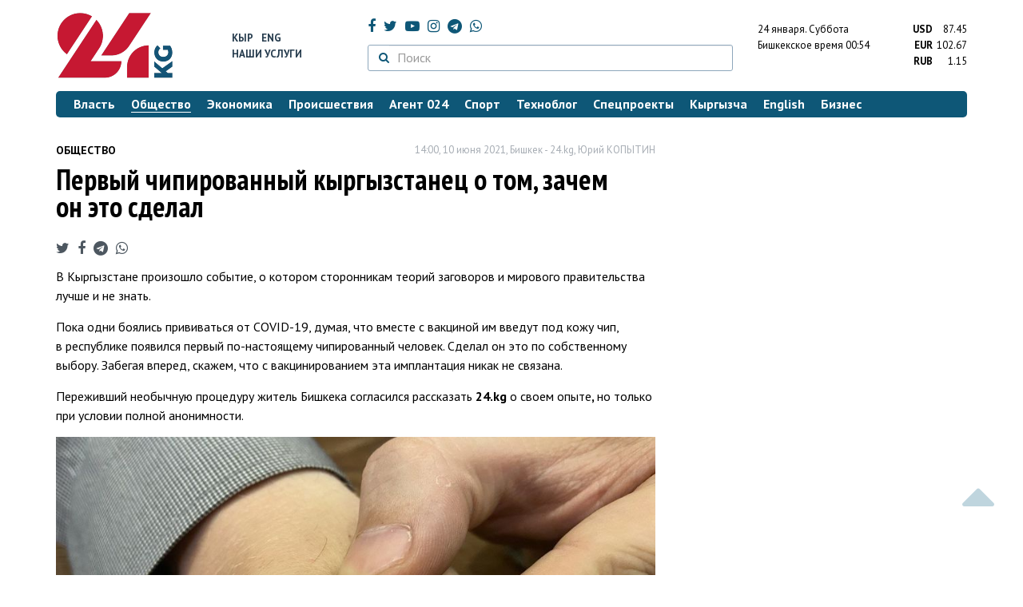

--- FILE ---
content_type: text/html; charset=UTF-8
request_url: https://24.kg/obschestvo/197015_pervyiy_chipirovannyiy_kyirgyizstanets_otom_zachem_oneto_sdelal/
body_size: 18386
content:
<!DOCTYPE html> <html lang="ru-RU"> <head> <meta charset="UTF-8"> <meta name="csrf-param" content="_csrf">
<meta name="csrf-token" content="bpRyaLH-0EhlqeKLi0Al1BUQPxMUjW6-QsxU60LxcO5f3CYuwI3iGiTbu-jhGlecdElNRUfJIf86rjKbKKI7vQ=="> <script async src="https://www.googletagmanager.com/gtag/js?id=G-K616MXZCLM"></script> <script> window.dataLayer = window.dataLayer || []; function gtag(){dataLayer.push(arguments);} gtag('js', new Date()); gtag('config', 'G-K616MXZCLM'); </script> <title>Первый чипированный кыргызстанец о том, зачем он это сделал - | 24.KG</title> <meta http-equiv="X-UA-Compatible" content="IE=edge"> <meta name="viewport" content="width=device-width, initial-scale=1.0, minimum-scale=1.0, user-scalable=no"/> <meta name="format-detection" content="telephone=no"> <meta name="description" content="В Кыргызстане произошло событие, о котором сторонникам теорий заговоров и мирового правительства лучше и не знать.">
<meta name="title" content="Первый чипированный кыргызстанец о том, зачем он это сделал
">
<meta name="author" content="Юрий КОПЫТИН">
<meta property="og:description" content="В Кыргызстане произошло событие, о котором сторонникам теорий заговоров и мирового правительства лучше и не знать.">
<meta property="og:title" content="Первый чипированный кыргызстанец о том, зачем он это сделал - | 24.KG">
<meta property="og:image" content="https://24.kg/files/media/214/214910.jpg">
<meta name="image_src" content="https://24.kg/files/media/214/214910.jpg">
<meta name="twitter:image:src" content="https://24.kg/files/media/214/214910.jpg">
<meta property="og:url" content="https://24.kg/obschestvo/197015_pervyiy_chipirovannyiy_kyirgyizstanets_otom_zachem_oneto_sdelal/">
<meta property="og:type" content="article">
<meta property="og:site_name" content="24.kg">
<meta property="article:publisher" content="https://www.facebook.com/www.24.kg">
<meta property="article:published_time" content="2021-06-10T14:00:00+06:00">
<meta property="article:modified_time" content="2021-06-10T14:05:14+06:00">
<meta property="article:section" content="Общество">
<meta name="twitter:description" content="В Кыргызстане произошло событие, о котором сторонникам теорий заговоров и мирового правительства лучше и не знать.">
<meta name="twitter:card" content="summary_large_image">
<meta name="twitter:site" content="@_24_kg">
<meta name="twitter:site:id" content="249014600">
<meta name="twitter:title" content="Первый чипированный кыргызстанец о том, зачем он это сделал
">
<meta name="googlebot" content="index">
<meta id="mref" name="referrer" content="origin">
<meta name="keywords" content="новости, новости Кыргызстана, новости Киргизии, Кыргызстан, Бишкек, новости Бишкека, Киргизия, важное, новости сегодня">
<meta name="yandex-verification" content="7ce61452432d0247">
<meta name="yandex-verification" content="ac9b98a71e767119">
<meta name="google-site-verification" content="EZHHOrSGaC9q4eF38uFeqq1kTts6aYeNxX_NCqwI2xE">
<meta property="fb:app_id" content="942470665830749">
<meta property="og:locale" content="ru_ru">
<link href="https://24.kg/obschestvo/197015_pervyiy_chipirovannyiy_kyirgyizstanets_otom_zachem_oneto_sdelal/amp/" rel="amphtml">
<link href="/assets/7a772a43/images/ico/apple-touch-icon.png" rel="apple-touch-icon" sizes="72x72">
<link type="image/png" href="/assets/7a772a43/images/ico/favicon-32x32.png" rel="icon" sizes="32x32">
<link type="image/png" href="/assets/7a772a43/images/ico/favicon-16x16.png" rel="icon" sizes="16x16">
<link href="/assets/7a772a43/images/ico/manifest.json" rel="manifest">
<link href="/assets/7a772a43/images/ico/safari-pinned-tab.svg" rel="mask-icon" color="#5bbad5">
<link href="/assets/7a772a43/images/ico/favicon.ico" rel="shortcut icon">
<link rel="msapplication-config" content="/assets/7a772a43/images/ico/browserconfig.xml">
<link rel="theme-color" content="#ffffff">
<link type="application/rss+xml" href="/oshskie_sobytija/rss/" title="Ошские события" rel="alternate">
<link type="application/rss+xml" href="/vybory/rss/" title="Выборы" rel="alternate">
<link type="application/rss+xml" href="/politika/rss/" title="Политика" rel="alternate">
<link type="application/rss+xml" href="/parlament/rss/" title="Парламент" rel="alternate">
<link type="application/rss+xml" href="/ekonomika/rss/" title="Экономика" rel="alternate">
<link type="application/rss+xml" href="/obschestvo/rss/" title="Общество" rel="alternate">
<link type="application/rss+xml" href="/ljudi_i_sudby/rss/" title="Люди и судьбы" rel="alternate">
<link type="application/rss+xml" href="/bishkek_24/rss/" title="Бишкек-24" rel="alternate">
<link type="application/rss+xml" href="/velikaja_pobeda/rss/" title="Великая Победа" rel="alternate">
<link type="application/rss+xml" href="/reportazhi/rss/" title="Репортажи" rel="alternate">
<link type="application/rss+xml" href="/kriminal/rss/" title="Криминал" rel="alternate">
<link type="application/rss+xml" href="/proisshestvija/rss/" title="Происшествия" rel="alternate">
<link type="application/rss+xml" href="/biznes_info/rss/" title="Бизнес" rel="alternate">
<link type="application/rss+xml" href="/sport/rss/" title="Спорт" rel="alternate">
<link type="application/rss+xml" href="/kadry/rss/" title="Кадры" rel="alternate">
<link type="application/rss+xml" href="/kultura/rss/" title="Культура" rel="alternate">
<link type="application/rss+xml" href="/pro_kino/rss/" title="Про кино" rel="alternate">
<link type="application/rss+xml" href="/tsentralnaja_azija/rss/" title="Центральная Азия" rel="alternate">
<link type="application/rss+xml" href="/sng/rss/" title="СНГ" rel="alternate">
<link type="application/rss+xml" href="/zdorove/rss/" title="Здоровье" rel="alternate">
<link type="application/rss+xml" href="/v_mire/rss/" title="В мире" rel="alternate">
<link type="application/rss+xml" href="/tehnoblog/rss/" title="Техноблог" rel="alternate">
<link type="application/rss+xml" href="/finansy/rss/" title="Финансы" rel="alternate">
<link type="application/rss+xml" href="/eaes/rss/" title="ЕАЭС" rel="alternate">
<link type="application/rss+xml" href="/vlast/rss/" title="Власть" rel="alternate">
<link type="application/rss+xml" href="/agent_024/rss/" title="Агент 024" rel="alternate">
<link type="application/rss+xml" href="/spetsproekty/rss/" title="Спецпроекты" rel="alternate">
<link href="https://fonts.googleapis.com/css?family=PT+Sans+Narrow:400,700|PT+Sans:400,400i,700,700i|PT+Serif:400,400i,700,700i&amp;amp;subset=cyrillic" rel="stylesheet">
<link href="/assets/368fcb76aa6d9a493e9d85942ee97cf2.css?v=1663139712" rel="stylesheet"> <script>window.yaContextCb = window.yaContextCb || []</script> <script src="https://yandex.ru/ads/system/context.js" async></script> </head> <body > <div class="topBanner hidden-print"> <div class="container"> <div id="d8_w8" data-ox-phs='{"36":{"min":1200},"51":{"min":992,"max":1199},"52":{"min":768,"max":991},"53":{"max":767}}'></div> </div> </div> <div class="bottomBanner hidden-print"> <div class="container"> <a href="#" class="close-banner"><i class="fa fa-times-circle-o"></i></a> <div id="d8_w9" data-ox-phs='{"133":{"min":1200},"134":{"min":992,"max":1199},"135":{"min":768,"max":991},"136":{"max":767}}'></div> </div> </div> <div class="side-banners hidden-print"> <div class="side-banners-item side-banners-left"> <div id="d8_w10" data-ox-phs='{"129":{"min":1200},"130":{"min":992,"max":1199},"131":{"min":768,"max":991}}'></div> </div> <div class="side-banners-item side-banners-right"> <div id="d8_w11" data-ox-phs='{"132":{"min":1200},"130":{"min":992,"max":1199},"131":{"min":768,"max":991}}'></div> </div> </div> <div class="container"> <header class="row hidden-print"> <div class="col-lg-2 col-md-2 col-sm-2 col-xs-5 logo"> <a href="/"> <img class="visible-lg visible-xs" src="/assets/7a772a43/images/logo.png" alt="www.24.kg - КЫРГЫЗСТАН"><img class="visible-md" src="/assets/7a772a43/images/logo-md.png" alt="www.24.kg - КЫРГЫЗСТАН"><img class="visible-sm" src="/assets/7a772a43/images/logo-sm.png" alt="www.24.kg - КЫРГЫЗСТАН"> </a> </div> <div class="col-lg-2 col-md-2 col-sm-2 lang hidden-xs"> <div> <a href="/kyrgyzcha/">Кыр</a> <a href="/english/">Eng</a> </div> <div><a href="/about/services.html">Наши услуги</a></div> </div> <div class="col-lg-5 col-md-4 col-sm-4 hidden-xs socCont"> <div class="social"> <a target="_blank" href="https://www.facebook.com/www.24.kg/" rel="nofollow"><i class="fa fa-facebook" aria-hidden="true"></i></a> <a target="_blank" href="https://twitter.com/_24_kg" rel="nofollow"><i class="fa fa-twitter" aria-hidden="true"></i></a> <a target="_blank" href="https://www.youtube.com/channel/UCkKzgNm1_pyPPHKigI75MoQ" rel="nofollow"><i class="fa fa-youtube-play" aria-hidden="true"></i></a> <a target="_blank" href="https://www.instagram.com/24_kg/"><i class="fa fa-instagram" aria-hidden="true"></i></a> <a target="_blank" href="https://t.me/news24kg/"><i class="fa fa-telegram" aria-hidden="true"></i></a> <a target="_blank" href="https://wa.me/996555312024"><i class="fa fa-whatsapp" aria-hidden="true"></i></a> </div> <div class="search"> <form id="w12" action="/poisk_po_sajtu/" method="get"> <div class="input-group"> <span class="input-group-btn"> <button class="btn btn-default" type="submit"> <i class="fa fa-search" aria-hidden="true"></i> </button> </span>
<input type="text" id="searchform-text" class="form-control" name="SearchForm[text]" placeholder="Поиск"> </div> </form></div> </div> <div class="col-lg-3 col-md-4 col-sm-4 col-xs-7"> <div class="lang hidden-lg hidden-md hidden-sm"> <div> <a href="/kyrgyzcha/">Кыр</a> <a href="/english/">Eng</a> </div> <div><a href="/about/services.html">Наши услуги</a></div> </div> <div class="row"> <div class="col-xs-7 col-sm-7 col-md-8 pdr-0"> <div class="weather"> <span class="hidden-xs"> 24 января. <span style="text-transform: capitalize;"> суббота </span> </span> <span class="hidden-sm hidden-md hidden-lg"> 24 янв. <span style="text-transform: capitalize;"> сб. </span> </span><br/> <span class="hidden-sm hidden-xs">Бишкекское время</span> <span class="hidden-md hidden-lg">Время</span> 00:54
<!-- --> </div> </div> <div class="col-xs-5 col-sm-5 col-md-4 pdl-0 text-right"> <div class="currency " id="currencies"> <div data="87.45"> <b>USD</b><span> 87.45 </span> </div> <div data="102.67"> <b>EUR</b><span> 102.67 </span> </div> <div data="1.15"> <b>RUB</b><span> 1.15 </span> </div> </div>
<div id="currencies_popover" style="display: none"> <table class="table-striped table-hover"> <tr> <td> <b>USD</b> </td> <td> <div> <span>87.45</span> </div> </td> </tr> <tr> <td> <b>EUR</b> </td> <td> <div> <span>102.67</span> </div> </td> </tr> <tr> <td> <b>RUB</b> </td> <td> <div> <span>1.15</span> </div> </td> </tr> <tr> <td> <b>KZT</b> </td> <td> <div> <span>0.17</span> </div> </td> </tr> <tr> <td> <b>UZS</b> </td> <td> <div> <span>0.01</span> </div> </td> </tr> </table>
</div> </div> </div> </div> </header> <nav class="navbar hidden-print" id="menu"> <div class="navbar-header"> <button type="button" class="navbar-toggle menuMenuButton"> <i class="fa fa-align-justify" aria-hidden="true"></i> Рубрикатор </button>
<button class="navbar-toggle pull-right searchButton"><i class="fa fa-search" aria-hidden="true"></i></button>
<div id="searchForm"> <div class="title"><i class="fa fa-search" aria-hidden="true"></i> Поиск по сайту <span class="close closeSearchForm"><i class="fa fa-times" aria-hidden="true"></i></span> </div> <form id="w13" action="/poisk_po_sajtu/" method="get">
<input type="text" id="searchform-text" class="form-control" name="SearchForm[text]" placeholder="Поиск"> <button type="submit" class="btn btn-default">Найти</button> </form></div> </div> <div id="mainMenu"> <div class="title hidden-sm hidden-md hidden-lg"><i class="fa fa-bars" aria-hidden="true"></i> Рубрикатор <span class="close closeMainMenu"><i class="fa fa-times" aria-hidden="true"></i></span> </div> <ul class="nav navbar-nav"><li><a href="/vlast/"><span>Власть</span></a></li>
<li class="active"><a href="/obschestvo/"><span>Общество</span></a></li>
<li><a href="/ekonomika/"><span>Экономика</span></a></li>
<li><a href="/proisshestvija/"><span>Происшествия</span></a></li>
<li><a href="/agent_024/"><span>Агент 024</span></a></li>
<li><a href="/sport/"><span>Спорт</span></a></li>
<li><a href="/tehnoblog/"><span>Техноблог</span></a></li>
<li><a href="/spetsproekty/"><span>Спецпроекты</span></a></li>
<li><a href="/kyrgyzcha/"><span>Кыргызча</span></a></li>
<li><a href="/english/"><span>English</span></a></li>
<li><a href="/biznes_info/"><span>Бизнес</span></a></li></ul> </div><!-- /.navbar-collapse --> </nav> <div class="row"> <div class="col-xs-12"> <div id="d8_w14" class="mgb20 hidden-print" data-ox-phs='{"37":{"min":1200},"54":{"min":992,"max":1199},"55":{"min":768,"max":991},"56":{"max":767}}'></div> <div id="d8_w15" class="mgb20 hidden-print" data-ox-phs='{"112":{"min":1200},"113":{"min":992,"max":1199},"114":{"min":768,"max":991},"115":{"max":767}}'></div> </div> </div> <div class="row" id="content-wrapper"> <div class="col-sm-8 col-xs-12"> <script type="application/ld+json"> {"@context":"https:\/\/schema.org","@type":"BreadcrumbList","itemListElement":[{"@type":"ListItem","position":1,"name":"\u041e\u0431\u0449\u0435\u0441\u0442\u0432\u043e","item":"https:\/\/24.kg\/obschestvo\/"},{"@type":"ListItem","position":2,"name":"\u041f\u0435\u0440\u0432\u044b\u0439 \u0447\u0438\u043f\u0438\u0440\u043e\u0432\u0430\u043d\u043d\u044b\u0439 \u043a\u044b\u0440\u0433\u044b\u0437\u0441\u0442\u0430\u043d\u0435\u0446 \u043e&nbsp;\u0442\u043e\u043c, \u0437\u0430\u0447\u0435\u043c \u043e\u043d&nbsp;\u044d\u0442\u043e \u0441\u0434\u0435\u043b\u0430\u043b\n","item":"https:\/\/24.kg\/obschestvo\/197015_pervyiy_chipirovannyiy_kyirgyizstanets_otom_zachem_oneto_sdelal\/"}]} </script> <div itemscope itemtype="http://schema.org/NewsArticle" itemid="https://24.kg/obschestvo/197015_pervyiy_chipirovannyiy_kyirgyizstanets_otom_zachem_oneto_sdelal/"> <meta itemprop="dateModified" content="2021-06-10\"/> <meta itemprop="headline" content="Первый чипированный кыргызстанец о&nbsp;том, зачем он&nbsp;это сделал
"/> <div class="row"> <div itemprop="articleSection" class="col-xs-4 newsCat"> <a href="/obschestvo/"> Общество </a> </div> <div class="col-xs-8 text-right newsDate hidden-xs"><span itemprop='datePublished' content='2021-06-10\'>14:00, 10 июня 2021</span>, Бишкек - <span itemprop='publisher' itemscope itemtype='http://schema.org/Organization'><span itemprop='name'>24.kg</span><meta itemprop='address' content='720001, Республика Кыргызстан, г. Бишкек, ул.Манасчы Сагымбая, 77'><meta itemprop='telephone' content='+996 (312) 66-01-88'><span itemprop='logo' itemscope itemtype='http://schema.org/ImageObject'><link itemprop='contentUrl' href='https://24.kg/assets/7a772a43/images/logo.png'><link itemprop='url' href='https://24.kg/assets/7a772a43/images/logo.png'></span></span>, <span itemprop='author' itemscope itemtype='http://schema.org/Person'><span itemprop='name' class='text-nowrap'>Юрий КОПЫТИН</span></span></div> </div> <h1 itemprop="name" class="newsTitle">Первый чипированный кыргызстанец о&nbsp;том, зачем он&nbsp;это сделал
</h1> <div class="row"> <div class="col-xs-12 newsDate hidden-sm hidden-md hidden-lg"><span itemprop='datePublished' content='2021-06-10\'>14:00, 10 июня 2021</span>, Бишкек - <span itemprop='publisher' itemscope itemtype='http://schema.org/Organization'><span itemprop='name'>24.kg</span><meta itemprop='address' content='720001, Республика Кыргызстан, г. Бишкек, ул.Манасчы Сагымбая, 77'><meta itemprop='telephone' content='+996 (312) 66-01-88'><span itemprop='logo' itemscope itemtype='http://schema.org/ImageObject'><link itemprop='contentUrl' href='https://24.kg/assets/7a772a43/images/logo.png'><link itemprop='url' href='https://24.kg/assets/7a772a43/images/logo.png'></span></span>, <span itemprop='author' itemscope itemtype='http://schema.org/Person'><span itemprop='name' class='text-nowrap'>Юрий КОПЫТИН</span></span></div> </div> <span itemprop='image' itemscope itemtype='http://schema.org/ImageObject'>
<meta itemprop='width' content='750'/>
<meta itemprop='height' content='565'/>
<link itemprop='contentUrl' href='https://24.kg/files/media/151/151816.png'/>
<link itemprop='url' href='https://24.kg/files/media/151/151816.png'/>
</span>
<noindex> <div class="row hidden-print"> <div class="col-xs-12 social social-links"> <a rel="nofollow" target="_blank" href="https://twitter.com/intent/tweet?text=Первый чипированный кыргызстанец о том, зачем он это сделал
&url=https://24.kg/obschestvo/197015/"><i class="fa fa-twitter" aria-hidden="true"></i></a> <a rel="nofollow" target="_blank" href="https://www.facebook.com/dialog/feed?app_id=942470665830749&redirect_uri=https://24.kg/obschestvo/197015/&link=https://24.kg/obschestvo/197015/"><i class="fa fa-facebook" aria-hidden="true"></i></a> <a rel="nofollow" target="_blank" href="https://telegram.me/share/url?url=https://24.kg/obschestvo/197015/&text=Первый чипированный кыргызстанец о том, зачем он это сделал
"><i class="fa fa-telegram" aria-hidden="true"></i></a> <a rel="nofollow" target="_blank" href="https://wa.me/?text=https://24.kg/obschestvo/197015/"><i class="fa fa-whatsapp" aria-hidden="true"></i></a> </div> </div>
</noindex> <div class="cont" itemprop="articleBody"> <p>В&nbsp;Кыргызстане произошло событие, о&nbsp;котором сторонникам теорий заговоров и&nbsp;мирового правительства лучше и&nbsp;не&nbsp;знать.</p>
<p>Пока одни боялись прививаться от&nbsp;COVID-19, думая, что вместе с&nbsp;вакциной им&nbsp;введут под кожу чип, в&nbsp;республике появился первый по-настоящему чипированный человек. Сделал он&nbsp;это по&nbsp;собственному выбору. Забегая вперед, скажем, что с&nbsp;вакцинированием эта имплантация никак не&nbsp;связана.</p>
<p>Переживший необычную процедуру житель Бишкека согласился рассказать <strong>24.kg</strong> о&nbsp;своем опыте<strong>, </strong>но&nbsp;только при условии полной анонимности.</p>
<p>
<div class="imgInText" style="float:none;margin-right: 0;margin-left: 0;width:100%;text-align:center;"> <a href="/files/media/214/214897.jpg" class="fancybox"> <img src="/thumbnails/860a5/8b7ad/214897_w_h500_1623226797_r.jpg" alt="24.kg"> </a> <div class="text text-left" style=""> <b>Фото 24.kg. Имплантированный под кожу чип практически незаметен </b> </div>
</div>
</p>
<p><strong>&mdash;&nbsp;Ты&nbsp;решился вживить себе под кожу чип, но&nbsp;не&nbsp;хочешь называть имени. Почему?</strong></p>
<p>&mdash;&nbsp;Потому что в&nbsp;определенных кругах я&nbsp;человек достаточно известный. Учитывая, какие заблуждения и&nbsp;предрассудки гуляют у&nbsp;нас в&nbsp;обществе по&nbsp;поводу чипов и&nbsp;чипирования, такая популярность мне не&nbsp;нужна. Но&nbsp;пережитый опыт считаю интересным и&nbsp;готов им&nbsp;поделиться.</p>
<p><strong>&mdash;&nbsp;Начнем с&nbsp;вопроса, которым, полагаю, зададутся многие. Как ты&nbsp;до&nbsp;этого додумался?</strong></p>
<p>&mdash;&nbsp;Идея вживить себе под кожу чип появилась у&nbsp;меня два года назад. Долго вынашивал ее&nbsp;и&nbsp;в&nbsp;феврале наконец-то решился. Во-первых, это удобно и&nbsp;современно. Мы&nbsp;обросли цифровыми технологиями настолько, что 80&nbsp;процентов места в&nbsp;портмоне занимают не&nbsp;деньги, а&nbsp;платежные и&nbsp;скидочные карты. Карманы набиты ключ-картами от&nbsp;подъездов, лифтов и&nbsp;офисов.</p>
<p>
<div class="imgInText" style="float:none;margin-right: 0;margin-left: 0;width:100%;text-align:center;"> <a href="/files/media/214/214895.jpg" class="fancybox"> <img src="/thumbnails/7d672/67afc/214895_w_h500_1623227324_r.jpg" alt="24.kg"> </a> <div class="text text-left" style=""> <b>Фото 24.kg. Необходимый для имплантации набор</b> </div>
</div>
</p>
<p>Во-вторых, биохакинг&nbsp;&mdash; популярное в&nbsp;мире движение. Зачем носить с&nbsp;собой что-то, что можно потерять, или что-то, что у&nbsp;тебя могут украсть, когда есть элементарный чип, который способен заменить собой уйму вещей?</p>
<p><strong>&mdash;&nbsp;Что собой представляет вживляемый чип?</strong></p>
<p>&mdash;&nbsp;Это устройство длиной <st1:metricconverter productid="14 миллиметров">14&nbsp;миллиметров</st1:metricconverter> с&nbsp;независимой памятью и&nbsp;небольшой антенной. Мой чип поддерживает два стандарта передачи данных&nbsp;&mdash; NFC и&nbsp;RFID. Заказал его на&nbsp;специализированном сайте. Комплект с&nbsp;чипом, шприцем, стерильными инструментами и&nbsp;материалами для проведения имплантации обошелся мне в&nbsp;$89,9.</p>
<p>
<div class="imgInText" style="float:none;margin-right: 0;margin-left: 0;width:100%;text-align:center;"> <a href="/files/media/214/214890.png" class="fancybox"> <img src="/thumbnails/1e485/31f32/214890_w_h500_1623226675_r.png" alt="из интернета"> </a> <div class="text text-left" style=""> <b>Фото из интернета. Так выглядит вживляемый чип</b> </div>
</div>
</p>
<p><strong>&mdash;&nbsp;Куда и&nbsp;как ты&nbsp;его себе вживлял?</strong></p>
<p>&mdash;&nbsp;Есть&nbsp;те, кто самостоятельно имплантирует чипы, но&nbsp;я&nbsp;не&nbsp;настолько в&nbsp;себе уверен. Поначалу обратился к&nbsp;хирургу в&nbsp;частную клинику. Не&nbsp;повезло. Человек оказался религиозным и&nbsp;проводить процедуру отказался наотрез. Сказал, что это расходится с&nbsp;его религиозными убеждениями. К&nbsp;слову, это был пластический хирург. Странно, что увеличение груди или губ с&nbsp;его религиозными взглядами не&nbsp;расходится, а&nbsp;вот имплантация чипов&nbsp;&mdash; грех.</p>
<p><strong>&mdash;&nbsp;Пришлось вживлять чип самому?</strong></p>
<p>&mdash;&nbsp;Нет, я&nbsp;обратился к&nbsp;мастеру в&nbsp;пирсинг-салон. Имплантировать решили в&nbsp;правую руку в&nbsp;тыльную сторону ладони между большим и&nbsp;указательным пальцами. Место выбрано не&nbsp;случайно. Эту часть руки сложнее всего травмировать при падении. В&nbsp;мировой практике это стандартное место для чипирования.</p>
<p>
<div class="gallery"> <ul class="pwslider"> <li> <a href="/files/media/214/214891.jpg"> <img src="/thumbnails/a0e6d/0e59d/214891_w80_h80.jpg" alt="Фото 24.kg. Подготовка к имплантации" data-large-src="/thumbnails/a0e6d/0e59d/214891_w_h500_1623227060_r.jpg"> </a> </li> <li> <a href="/files/media/214/214892.jpg"> <img src="/thumbnails/8a542/2f9d4/214892_w80_h80.jpg" alt="Фото 24.kg. Шприц с чипом вводится под кожу" data-large-src="/thumbnails/8a542/2f9d4/214892_w_h500_1623227086_r.jpg"> </a> </li> <li> <a href="/files/media/214/214893.jpg"> <img src="/thumbnails/42277/3c050/214893_w80_h80.jpg" alt="Фото 24.kg. Место прокола заклеивается пластырем" data-large-src="/thumbnails/42277/3c050/214893_w_h500_1623227106_r.jpg"> </a> </li> </ul>
</div>
</p>
<p>Для мастера пирсинга это был новый опыт. Ей&nbsp;было безумно интересно, и&nbsp;она с&nbsp;удовольствием согласилась помочь. Вместе с&nbsp;подготовкой на&nbsp;имплантацию ушло около 30&nbsp;минут. Сам чип вводили под кожу не&nbsp;больше минуты. Было больно, но&nbsp;терпимо.</p>
<p><strong> <div data-video="11373"> <div class="visible-lg"> <iframe width="750" height="428" src="//www.youtube.com/embed/Z0yYMB_MGaI" frameborder="0" allowfullscreen></iframe> </div> <div class="visible-md"> <iframe width="617" height="347" src="//www.youtube.com/embed/Z0yYMB_MGaI" frameborder="0" allowfullscreen></iframe> </div> <div class="visible-sm"> <iframe width="470" height="264" src="//www.youtube.com/embed/Z0yYMB_MGaI" frameborder="0" allowfullscreen></iframe> </div> <div class="visible-xs"> <iframe width="100%" height="264" src="//www.youtube.com/embed/Z0yYMB_MGaI" frameborder="0" allowfullscreen></iframe> </div> </div> </strong></p>
<p><strong>&mdash;&nbsp;И&nbsp;как теперь ты&nbsp;реагируешь на&nbsp;вышки 5G? Чувствуешь контроль мирового правительства?</strong></p>
<p>&mdash;&nbsp;Это бред сивой кобылы <em>(смеется)</em>. Чип бесконтактный, он&nbsp;способен принимать и&nbsp;передавать информацию на&nbsp;расстоянии буквально двух сантиметров. Элементарно. Вот вы&nbsp;подошли к&nbsp;домофону. Поднесли чип к&nbsp;считывающему устройству. Оно среагировало и&nbsp;открыло вам дверь. Так и&nbsp;тут. То&nbsp;есть ни&nbsp;с&nbsp;какой вышки сотовой связи передать что-либо вам на&nbsp;чип под кожу не&nbsp;удастся. Вы&nbsp;же не&nbsp;можете, сидя у&nbsp;себя на&nbsp;работе, открыть чипом дверь домашнего подъезда.</p>
<p><strong>&mdash;&nbsp;Сторонники теории заговоров пытаются найти у&nbsp;себя чипы под кожей с&nbsp;помощью магнитов. А&nbsp;настоящие чипы магнитятся?</strong></p>
<p>&mdash;&nbsp;Нет, они не&nbsp;магнитятся. Чип прозрачен для МРТ-аппаратов, виден только на&nbsp;рентгене. На&nbsp;него не&nbsp;реагируют даже рамки в&nbsp;аэропортах.</p>
<p>
<div class="imgInText" style="float:none;margin-right: 0;margin-left: 0;width:100%;text-align:center;"> <a href="/files/media/214/214894.jpg" class="fancybox"> <img src="/thumbnails/b5444/f0ddd/214894_w_h500_1623226677_r.jpg" alt="из интернета"> </a> <div class="text text-left" style=""> <b>Фото из интернета. Чип виден только на рентгене</b> </div>
</div>
</p>
<p><strong>&mdash;&nbsp;Какие плюсы от&nbsp;имплантата ты&nbsp;уже ощутил?</strong></p>
<p>&mdash;&nbsp;С&nbsp;его помощью я&nbsp;могу разблокировать свой рабочий компьютер или смартфон. Никто, кроме меня, этого сделать не&nbsp;сможет. Могу хранить в&nbsp;нем различную информацию, любые пароли, в&nbsp;том числе от&nbsp;электронных кошельков. С&nbsp;его помощью могу не&nbsp;только открывать двери, но&nbsp;заводить автомобиль через специальный модуль зажигания. Это&nbsp;же лучшая противоугонная система!</p>
<p> <div data-video="11374"> <div class="visible-lg"> <iframe width="750" height="428" src="//www.youtube.com/embed/n1LmPouNX8Y" frameborder="0" allowfullscreen></iframe> </div> <div class="visible-md"> <iframe width="617" height="347" src="//www.youtube.com/embed/n1LmPouNX8Y" frameborder="0" allowfullscreen></iframe> </div> <div class="visible-sm"> <iframe width="470" height="264" src="//www.youtube.com/embed/n1LmPouNX8Y" frameborder="0" allowfullscreen></iframe> </div> <div class="visible-xs"> <iframe width="100%" height="264" src="//www.youtube.com/embed/n1LmPouNX8Y" frameborder="0" allowfullscreen></iframe> </div> </div>
</p>
<p>К&nbsp;сожалению, в&nbsp;Кыргызстане нельзя расплачиваться с&nbsp;помощью подкожных чипов. Банковская система пока этого не&nbsp;позволяет. Можно запрограммировать в&nbsp;него карту проезда общественного транспорта, но&nbsp;я&nbsp;ей&nbsp;не&nbsp;пользуюсь. Можно вшить в&nbsp;чип собственную визитку с&nbsp;нужными тебе данными. Вариантов множество.</p>
<p><strong>&mdash;&nbsp;Технологии не&nbsp;стоят на&nbsp;месте. Что будешь делать, когда чип устареет?</strong></p>
<p>&mdash;&nbsp;Он&nbsp;устареет не&nbsp;скоро, лет через пять или десять. Достать подкожный имплант даже для молодого хирурга&nbsp;&mdash; вопрос одной минуты. В&nbsp;будущем думаю установить еще один чип с&nbsp;диодом, чтобы он&nbsp;светился под кожей в&nbsp;момент использования. В&nbsp;левую руку вживлю чип для общественной информации, правую оставлю для личных данных.</p> </div>
<noindex> <div class="row hidden-print"> <div class="col-xs-12 social social-links"> <a rel="nofollow" target="_blank" href="https://twitter.com/intent/tweet?text=Первый чипированный кыргызстанец о том, зачем он это сделал
&url=https://24.kg/obschestvo/197015/"><i class="fa fa-twitter" aria-hidden="true"></i></a> <a rel="nofollow" target="_blank" href="https://www.facebook.com/dialog/feed?app_id=942470665830749&redirect_uri=https://24.kg/obschestvo/197015/&link=https://24.kg/obschestvo/197015/"><i class="fa fa-facebook" aria-hidden="true"></i></a> <a rel="nofollow" target="_blank" href="https://telegram.me/share/url?url=https://24.kg/obschestvo/197015/&text=Первый чипированный кыргызстанец о том, зачем он это сделал
"><i class="fa fa-telegram" aria-hidden="true"></i></a> <a rel="nofollow" target="_blank" href="https://wa.me/?text=https://24.kg/obschestvo/197015/"><i class="fa fa-whatsapp" aria-hidden="true"></i></a> </div> </div>
</noindex> <div class="row mgb30 hidden-print"> <div class="col-xs-12 col-sm-8 newsLink">Ссылка: <span id="article-link">https://24.kg/obschestvo/197015/</span> <a href="javascript:;" class="clipboard" data-clipboard-target="#article-link" data-title="Ссылка скопирована" style="font-size: 13px" ><i class="fa fa-clipboard"></i></a> <br/> просмотров: 19027 </div> <div class="col-xs-12 col-sm-4 text-right newsPrintLink"> <a href="javascript:window.print();"><i class="fa fa-print" aria-hidden="true"></i> Версия для печати </a> </div> </div>
</div>
<div class="row"> <div class="col-lg-12"> <div id="d8_w0" class="mgb40 hidden-print" data-ox-phs='{"50":{"min":1200},"93":{"min":992,"max":1199},"94":{"min":768,"max":991},"95":{"max":767}}'></div> </div>
</div>
<div class="row"> <div class="col-lg-12"> <div id="d8_w1" class="mgb40 hidden-print" data-ox-phs='{"141":{"min":1200},"142":{"min":992,"max":1199},"143":{"min":768,"max":991},"144":{"max":767}}'></div> </div>
</div> <div class="row lineNews mgb40 hidden-print"> <div class="col-xs-12"> <div class="lineTitle"> Материалы по теме <div class="line" style="margin-bottom: 10px;"></div> </div> </div> <div class="col-xs-12"> <div class="one"> <div class="title"> <a data-pjax="0" href="/biznes_info/357003_bolshoy_razgovor_obuduschem_uzbekistana_intervyu_saidyi_mirzieevoy/"><span>Большой разговор о&nbsp;будущем Узбекистана&nbsp;&mdash; интервью Саиды Мирзиеевой
</span></a> <a data-pjax="0" href="/biznes_info/357003_bolshoy_razgovor_obuduschem_uzbekistana_intervyu_saidyi_mirzieevoy/" title="видео"><i class="fa fa-youtube-play" aria-hidden="true"></i></a> </div> </div> <div class="one"> <div class="title"> <a data-pjax="0" href="/ekonomika/355243_reshenie_ostroitelstve_aes_primut_posle_vsenarodnogo_obsujdeniya_kabmin/"><span>Решение о&nbsp;строительстве АЭС примут после всенародного обсуждения&nbsp;&mdash; кабмин
</span></a> </div> </div> <div class="one"> <div class="title"> <a data-pjax="0" href="/vlast/355146_tsifrovizatsiya_kak_oblegchayut_protseduryi_biznesu_rasskazal_glava_kabmina/"><span>Цифровизация. Как облегчают процедуры бизнесу, рассказал глава кабмина
</span></a> </div> </div> <div class="one"> <div class="title"> <a data-pjax="0" href="/vlast/355145_pochemu_kabmin_doljen_begat_zainvestorom_anenaoborot_rasskazal_kasyimaliev/"><span>Почему кабмин должен бегать за&nbsp;инвестором, а&nbsp;не&nbsp;наоборот, рассказал Касымалиев
</span></a> <a data-pjax="0" href="/vlast/355145_pochemu_kabmin_doljen_begat_zainvestorom_anenaoborot_rasskazal_kasyimaliev/" title="фото"><i class="fa fa-camera" aria-hidden="true"></i></a> </div> </div> <div class="one"> <div class="title"> <a data-pjax="0" href="/vlast/355152_s1aprelya_rabotnikam_sotssferyi_povyisyat_zarplatu_na50protsentov_glava_kabmina/"><span>С&nbsp;1&nbsp;апреля работникам соцсферы повысят зарплату на&nbsp;50&nbsp;процентов&nbsp;&mdash; глава кабмина
</span></a> </div> </div> <div class="one"> <div class="title"> <a data-pjax="0" href="/ekonomika/355144_orabote_kabmina_sgosudarstvennyimi_bankami_rasskazal_adyilbek_kasyimaliev/"><span>О&nbsp;работе кабмина с&nbsp;государственными банками рассказал Адылбек Касымалиев
</span></a> </div> </div> <div class="one"> <div class="title"> <a data-pjax="0" href="/ekonomika/355143_otsotsialnogo_byudjeta_kbyudjetu_razvitiya_glava_kabmina_rasskazal_obuspehah/"><span>От&nbsp;социального бюджета к&nbsp;бюджету развития. Глава кабмина рассказал об&nbsp;успехах
</span></a> <a data-pjax="0" href="/ekonomika/355143_otsotsialnogo_byudjeta_kbyudjetu_razvitiya_glava_kabmina_rasskazal_obuspehah/" title="фото"><i class="fa fa-camera" aria-hidden="true"></i></a> </div> </div> <div class="one"> <div class="title"> <a data-pjax="0" href="/english/354241__AI__tool_for_Kyrgyzstan_to_enter_global_IT_market/"><span> AI — tool for Kyrgyzstan to enter global IT market</span></a> </div> </div> <div class="one"> <div class="title"> <a data-pjax="0" href="/english/350079_Sadyr_Japarov_40_percent_of_Kyrgyz_IT_services_exports_went_to_USA_in_2024/"><span>Sadyr Japarov: 40 percent of Kyrgyz IT services exports went to USA in 2024</span></a> <a data-pjax="0" href="/english/350079_Sadyr_Japarov_40_percent_of_Kyrgyz_IT_services_exports_went_to_USA_in_2024/" title="фото"><i class="fa fa-camera" aria-hidden="true"></i></a> </div> </div> <div class="one"> <div class="title"> <a data-pjax="0" href="/ekonomika/349811_glava_kabmina_rasskazal_mejdunarodnomu_izdaniyu_oroste_ekonomiki_kyirgyizstana/"><span>Глава кабмина рассказал международному изданию о&nbsp;росте экономики Кыргызстана
</span></a> <a data-pjax="0" href="/ekonomika/349811_glava_kabmina_rasskazal_mejdunarodnomu_izdaniyu_oroste_ekonomiki_kyirgyizstana/" title="фото"><i class="fa fa-camera" aria-hidden="true"></i></a> </div> </div> </div> </div>
<div class="row"> <div class="col-xs-12"> <div id="d8_w2" class="mgb20 hidden-print" data-ox-phs='{"96":{"min":1200},"97":{"min":992,"max":1199},"98":{"min":768,"max":991},"99":{"max":767}}'></div> </div>
</div>
<div class="row"> <div class="col-xs-12"> <div id="d8_w3" class="mgb20 hidden-print" data-ox-phs='{"100":{"min":1200},"101":{"min":992,"max":1199},"102":{"min":768,"max":991},"103":{"max":767}}'></div> </div>
</div> </div> <div class="col-sm-4 hidden-xs hidden-print"> <div id="d8_w4" class="mgb40 hidden-print" data-ox-phs='{"47":{"min":1200},"84":{"min":992,"max":1199},"85":{"min":768,"max":991},"86":{"max":767}}'></div> <div id="d8_w5" class="mgb40 hidden-print" data-ox-phs='{"48":{"min":1200},"87":{"min":992,"max":1199},"88":{"min":768,"max":991},"89":{"max":767}}'></div> <div id="scrollable-banners"> <div id="d8_w6" class="mgb40 hidden-print" data-ox-phs='{"49":{"min":1200},"90":{"min":992,"max":1199},"91":{"min":768,"max":991},"92":{"max":767}}'></div><div id="d8_w7" class="mgb40 hidden-print" data-ox-phs='{"137":{"min":1200},"138":{"min":992,"max":1199},"139":{"min":768,"max":991},"140":{"max":767}}'></div> </div> </div> </div> <div class="hidden-print">
<div class="row"> <div class="col-xs-12"> <div class="lineTitle"> Популярные новости <div class="line"></div> </div> </div>
</div>
<div class="row blockNews"> <div class="row"> <div class="col-sm-3 col-xs-6 "> <a href="/obschestvo/358633_potepleetli_vbishkeke_rasskazali_sinoptiki_prognoz_pogodyi_na22-25_yanvarya/" class="title"> <img src="/thumbnails/a1916/6b17e/420338_w263_h198.jpg" alt="Потеплеет&amp;nbsp;ли в&amp;nbsp;Бишкеке, рассказали синоптики. Прогноз погоды на&amp;nbsp;22-25 января
"> <span>Потеплеет&nbsp;ли в&nbsp;Бишкеке, рассказали синоптики. Прогноз погоды на&nbsp;22-25 января
</span> </a> </div> <div class="col-sm-3 col-xs-6 "> <a href="/obschestvo/358607_besplatnaya_zamena_bessrochnyih_voditelskih_prav_prodlena_naneopredelennyiy_period/" class="title"> <img src="/thumbnails/2ff04/f20b9/420295_w263_h198.jpg" alt="Бесплатная замена бессрочных водительских прав продлена на&amp;nbsp;неопределенный период
"> <span>Бесплатная замена бессрочных водительских прав продлена на&nbsp;неопределенный период
</span> </a> </div> <div class="col-xs-12 visible-xs"></div> <div class="col-sm-3 col-xs-6 "> <a href="/obschestvo/358479_simptom_syiymyika_japyikeeva_derzost_ili_serost/" class="title"> <img src="/thumbnails/f664a/4ea71/420112_w263_h198.jpg" alt="Симптом Сыймыка Жапыкеева: дерзость или серость?
"> <span>Симптом Сыймыка Жапыкеева: дерзость или серость?
</span> </a> </div> <div class="col-sm-3 col-xs-6 "> <a href="/obschestvo/358565_bez_provodov_ibez_otvetov_pochemu_bishkek_lishilsya_trolleybusov/" class="title"> <img src="/thumbnails/a5c38/6a9fe/420200_w263_h198.jpeg" alt="Без проводов и&amp;nbsp;без ответов. Почему Бишкек лишился троллейбусов
"> <span>Без проводов и&nbsp;без ответов. Почему Бишкек лишился троллейбусов
</span> </a> </div> <div class="col-xs-12 visible-xs"></div> </div> </div> <div class="row"> <div class="col-xs-12"> <!-- Sparrow --> <script type="text/javascript" data-key="565b790cb0c2668b16c7ce9255595f49"> (function(w, a) { (w[a] = w[a] || []).push({ 'script_key': '565b790cb0c2668b16c7ce9255595f49', 'settings': { 'w': 107503, 'sid': 10737 } }); if(!window['_Sparrow_embed']) { var node = document.createElement('script'); node.type = 'text/javascript'; node.async = true; node.src = 'https://widget.sparrow.ru/js/embed.js'; (document.getElementsByTagName('head')[0] || document.getElementsByTagName('body')[0]).appendChild(node); } else { window['_Sparrow_embed'].initWidgets(); } })(window, '_sparrow_widgets'); </script> <!-- /Sparrow --> </div> </div>
<div class="row"> <div class="col-xs-12"> <div class="lineTitle"> Бизнес <div class="line"></div> </div> </div>
</div>
<div class="row blockNews"> <div class="row"> <div class="col-sm-3 col-xs-6 "> <a href="/biznes_info/359067_kyirgyiztelekom_vnedryaet_novyie_tehnologii_irasshiryaet_vozmojnosti_interneta_/" class="title"> <img src="/thumbnails/cf0a9/fe642/420933_w263_h198.jpeg" alt="&amp;laquo;Кыргызтелеком&amp;raquo; внедряет новые технологии и&amp;nbsp;расширяет возможности интернета "> <span>&laquo;Кыргызтелеком&raquo; внедряет новые технологии и&nbsp;расширяет возможности интернета </span> </a> </div> <div class="col-sm-3 col-xs-6 "> <a href="/biznes_info/359052_vremya_obnovit_tehniku_do50protsentov_skidki_naelektroniku_vMMarket_onlayn/" class="title"> <img src="/thumbnails/26281/10dfb/420905_w263_h198.png" alt="Время обновить технику: до&amp;nbsp;50&amp;nbsp;процентов скидки на&amp;nbsp;электронику в&amp;nbsp;MMarket онлайн
"> <span>Время обновить технику: до&nbsp;50&nbsp;процентов скидки на&nbsp;электронику в&nbsp;MMarket онлайн
</span> </a> </div> <div class="col-xs-12 visible-xs"></div> <div class="col-sm-3 col-xs-6 "> <a href="/biznes_info/359038_vOStore_startovala_nedelya_skidok_aksessuaryi_na20protsentov_deshevle/" class="title"> <img src="/thumbnails/eb12e/94e17/420881_w263_h198.png" alt="В&amp;nbsp;O!Store стартовала неделя скидок: аксессуары на&amp;nbsp;20&amp;nbsp;процентов дешевле
"> <span>В&nbsp;O!Store стартовала неделя скидок: аксессуары на&nbsp;20&nbsp;процентов дешевле
</span> </a> </div> <div class="col-sm-3 col-xs-6 "> <a href="/biznes_info/359028_eSIM_otMEGA_onlayn_podklyuchenie_cherez_MegaPay_vparu_klikov/" class="title"> <img src="/thumbnails/98038/c5f2f/420863_w263_h198.jpg" alt="eSIM от&amp;nbsp;MEGA онлайн: подключение через MegaPay в&amp;nbsp;пару кликов
"> <span>eSIM от&nbsp;MEGA онлайн: подключение через MegaPay в&nbsp;пару кликов
</span> </a> </div> <div class="col-xs-12 visible-xs"></div> </div> </div> <!-- SVK-Native Lenta Loader --> <script type="text/javascript" data-key="05187e56cce6ec71e229dc98e8bf27f0"> (function(w, a) { (w[a] = w[a] || []).push({ 'script_key': '05187e56cce6ec71e229dc98e8bf27f0', 'settings': { 'sid': 10737, 'type': 'lenta', } }); if(!window['_SVKNativeLoader']) { var node = document.createElement('script'); node.type = 'text/javascript'; node.async = true; node.src = '//widget.svk-native.ru/js/loader.js'; (document.getElementsByTagName('head')[0] || document.getElementsByTagName('body')[0]).appendChild(node); } else { window['_SVKNativeLoader'].initWidgets(); } })(window, '_svk_native_widgets'); </script> <!-- /SVK-Native Lenta Loader-->
<div class="row hidden-md hidden-lg"> <div class="col-xs-12"> <!-- SVK-Native --> <script type="text/javascript" data-key="3b86e315ae7833fe33a2bcdc954aacee"> (function(w, a) { (w[a] = w[a] || []).push({ 'script_key': '3b86e315ae7833fe33a2bcdc954aacee', 'settings': { 'w': 16314 } }); if(!window['_SVKNative_embed']) { var node = document.createElement('script'); node.type = 'text/javascript'; node.async = true; node.src = '//widget.svk-native.ru/js/embed.js'; (document.getElementsByTagName('head')[0] || document.getElementsByTagName('body')[0]).appendChild(node); } else { window['_SVKNative_embed'].initWidgets(); } })(window, '_svk_n_widgets'); </script> <!-- /SVK-Native --> </div>
</div> </div> </div> <footer class="footer"> <div class="container"> <ul class="nav hidden-print"><li><a href="/vlast/">Власть</a></li>
<li class="active"><a href="/obschestvo/">Общество</a></li>
<li><a href="/ekonomika/">Экономика</a></li>
<li><a href="/proisshestvija/">Происшествия</a></li>
<li><a href="/sport/">Спорт</a></li>
<li><a href="/whatsapp/">Агент 024</a></li>
<li><a href="/tehnoblog/">Техноблог</a></li>
<li><a href="/kyrgyzcha/">Кыргызча</a></li>
<li><a href="/english/">English</a></li>
<li><a href="/biznes_info/">Бизнес</a></li>
<li><a href="/video/">Видео</a></li></ul> <div class="row"> <div class="col-lg-9 col-md-9 col-sm-8 col-xs-12"> <div class="contact"> <div><i class="fa fa-phone" aria-hidden="true"></i><span>Телефон <a href="callto://+996312660188">+996 (312) 66-01-88</a></span></div> <div><i class="fa fa-envelope" aria-hidden="true"></i><span>Почта <a href="mailto:info@24.kg">info@24.kg</a></span> </div> </div> </div> <div class="col-lg-3 col-md-3 col-sm-4 hidden-xs hidden-print text-right"> <a href="https://yandex.ru/cy?base=0&amp;host=24.kg"><img src="//www.yandex.ru/cycounter?24.kg" width="88" height="31" alt="Индекс цитирования" border="0"/></a>. <!-- Yandex.Metrika informer --> <a href="https://metrika.yandex.ru/stat/?id=22715299&amp;from=informer" target="_blank" rel="nofollow"><img src="//informer.yandex.ru/informer/22715299/3_0_FFFFFFFF_FFFFFFFF_0_pageviews" style="width:88px; height:31px; border:0;" alt="Яндекс.Метрика" title="Яндекс.Метрика: данные за сегодня (просмотры, визиты и уникальные посетители)"/></a> <!-- /Yandex.Metrika informer --> <!-- Yandex.Metrika counter --> <noscript> <div><img src="//mc.yandex.ru/watch/22715299" style="position:absolute; left:-9999px;" alt=""/> </div> </noscript> <!-- /Yandex.Metrika counter --> </div> </div> <div class="row copy"> <div class="col-xs-12"> © ИА «24.kg» - Новости Кыргызстана. Все права защищены. Вся информация, размещенная на данном веб-сайте, предназначена только для персонального использования и не подлежит распространению без письменного разрешения ИА «24.kg». Редакция не несет ответственности за содержимое перепечатанных материалов и высказывания отдельных лиц. +18 <br/><br/> Кыргызстан, 720001, г. Бишкек, ул.Манасчы Сагымбая, 77 +996 312 660188 </div> </div> </div> <div class="visible-xs"></div> </footer> <div id="scroller" class="hidden-print"> <i class="fa fa-caret-up"></i> </div> <div id="d8_w16" class="flscrn" data-ox-phs='{"145":{"min":1200},"146":{"min":992,"max":1199},"147":{"min":768,"max":991},"148":{"max":767}}'></div> <div style="display:none;"> <script language="javascript" type="text/javascript"> java = "1.0"; java1 = "" + "refer=" + escape(document.referrer) + "&amp;page=" + escape(window.location.href); document.cookie = "astratop=1; path=/"; java1 += "&amp;c=" + (document.cookie ? "yes" : "now"); </script> <script language="javascript1.1" type="text/javascript"> java = "1.1"; java1 += "&amp;java=" + (navigator.javaEnabled() ? "yes" : "now"); </script> <script language="javascript1.2" type="text/javascript"> java = "1.2"; java1 += "&amp;razresh=" + screen.width + 'x' + screen.height + "&amp;cvet=" + (((navigator.appName.substring(0, 3) == "Mic")) ? screen.colorDepth : screen.pixelDepth); </script> <script language="javascript1.3" type="text/javascript">java = "1.3"</script> <script language="javascript" type="text/javascript"> java1 += "&amp;jscript=" + java + "&amp;rand=" + Math.random(); document.write("<a href='//www.net.kg/stat.php?id=1839&amp;fromsite=1839' target='_blank'>" + "<img src='//www.net.kg/img.php?id=1839&amp;" + java1 + "' border='0' alt='WWW.NET.KG' width='0' height='0' /></a>"); </script> <noscript> <a href='//www.net.kg/stat.php?id=1839&amp;fromsite=1839' target='_blank'><img src="//www.net.kg/img.php?id=1839" border='0' alt='WWW.NET.KG' width='0' height='0'/></a> </noscript> </div> <div class="widget-last-news" data-state="closed"> <div class="container widget-last-news-inner"> <div class="row lineNews"> <div class="hidden-xs hidden-sm col-md-2"> <div class="lineTitle"> <a href="/">Лента новостей</a> </div> </div> <div class="col-xs-12 col-md-10"> <a href="#" title="Показать ещё" class="widget-last-news-toggler fa fa-angle-down"></a> <div class="widget-last-news-list"> <div class="lineDate"> 24 января, суббота </div> <div class="one"> <div class="time">00:15</div> <div class="title"> <a data-pjax="0" href="/obschestvo/359075_segodnya_vbishkeke_pogoda_meropriyatiya_datyi/" class="title-link"> <span class="full">Сегодня в Бишкеке. Погода, мероприятия, даты
</span> <span class="short">Сегодня в Бишкеке. Погода, мероприятия, даты
</span> </a> <a data-pjax="0" href="/obschestvo/359075_segodnya_vbishkeke_pogoda_meropriyatiya_datyi/" title="фото"><i class="fa fa-camera" aria-hidden="true"></i></a> </div> </div> <div class="lineDate"> 23 января, пятница </div> <div class="one"> <div class="time">23:41</div> <div class="title"> <a data-pjax="0" href="/tehnoblog/358968_Apple_mojet_sdelat_obnovlennyiy_golosovoy_pomoschnik_Siri_sii_platnyim/" class="title-link"> <span>Apple может сделать обновленный голосовой помощник Siri с ИИ платным
</span> </a> <a data-pjax="0" href="/tehnoblog/358968_Apple_mojet_sdelat_obnovlennyiy_golosovoy_pomoschnik_Siri_sii_platnyim/" title="фото"><i class="fa fa-camera" aria-hidden="true"></i></a> </div> </div> <div class="one"> <div class="time">23:20</div> <div class="title"> <a data-pjax="0" href="/obschestvo/359099_vkara-suyskom_rayone_postroyat_sovremennuyu_shkolu_na300_mest/" class="title-link"> <span>В Кара-Суйском районе построят современную школу на 300 мест
</span> </a> <a data-pjax="0" href="/obschestvo/359099_vkara-suyskom_rayone_postroyat_sovremennuyu_shkolu_na300_mest/" title="видео"><i class="fa fa-youtube-play" aria-hidden="true"></i></a> </div> </div> <div class="one"> <div class="time">23:04</div> <div class="title"> <a data-pjax="0" href="/sport/359098_tyajeloatletyi_smogut_uchastvovat_vmejdunarodnyih_sorevnovaniyah_pod_flagomrf/" class="title-link"> <span>Тяжелоатлеты смогут участвовать в международных соревнованиях под флагом РФ
</span> </a> </div> </div> <div class="one"> <div class="time">22:46</div> <div class="title"> <a data-pjax="0" href="/obschestvo/359097_glava_minzdrava_iposol_ssha_vkr_obsudili_meditsinskiy_gorodok_vbishkeke/" class="title-link"> <span>Глава Минздрава и посол США в КР обсудили медицинский городок в Бишкеке
</span> </a> <a data-pjax="0" href="/obschestvo/359097_glava_minzdrava_iposol_ssha_vkr_obsudili_meditsinskiy_gorodok_vbishkeke/" title="фото"><i class="fa fa-camera" aria-hidden="true"></i></a> </div> </div> <div class="one"> <div class="time">22:25</div> <div class="title"> <a data-pjax="0" href="/obschestvo/359095_vkyirgyizstane_planiruyut_sozdat_edinuyu_sistemu_gosudarstvennyih_medlaboratoriy/" class="title-link"> <span>В Кыргызстане планируют создать единую систему государственных медлабораторий
</span> </a> <a data-pjax="0" href="/obschestvo/359095_vkyirgyizstane_planiruyut_sozdat_edinuyu_sistemu_gosudarstvennyih_medlaboratoriy/" title="фото"><i class="fa fa-camera" aria-hidden="true"></i></a> </div> </div> <div class="one hidden-xs hidden-sm"> <div class="time">22:02</div> <div class="title"> <a data-pjax="0" href="/ekonomika/359094_vsemirnyiy_bank_podderjit_pervyiy_regionalnyiy_ryinok_elektroenergii_vtsa/" class="title-link"> <span>Всемирный банк поддержит первый региональный рынок электроэнергии в ЦА
</span> </a> </div> </div> <div class="one hidden-xs hidden-sm"> <div class="time">21:43</div> <div class="title"> <a data-pjax="0" href="/sport/359093_nabaze_kashkulak_proydut_znachimyie_sorevnovaniya_pogornolyijnomu_sportu/" class="title-link"> <span>На базе «Кашкулак» пройдут значимые соревнования по горнолыжному спорту
</span> </a> </div> </div> <div class="one hidden-xs hidden-sm"> <div class="time">21:20</div> <div class="title"> <a data-pjax="0" href="/obschestvo/359091_utverjden_perechen_artistov_imeyuschih_pravo_napensiyu_zaosobyie_usloviya_truda/" class="title-link"> <span>Утвержден перечень артистов, имеющих право на пенсию за особые условия труда
</span> </a> </div> </div> <div class="one hidden-xs hidden-sm"> <div class="time">21:00</div> <div class="title"> <a data-pjax="0" href="/obschestvo/359072_prognoz_pogodyi_vkyirgyizstane_na24yanvarya_dnem_sneg_neojidaetsya/" class="title-link"> <strong>Прогноз погоды в Кыргызстане на 24 января: днем снег не ожидается
</strong> </a> </div> </div> </div> </div> </div> </div> </div> <script src="/assets/cf237608c3250a952ef56665ce15299e.js?v=1663139711"></script>
<script src="/assets/be6abd9f/src/jquery.autocomplete.js?v=1654115673"></script>
<script src="//ox.24.kg/www/delivery/spcjs.php?id=2&amp;amp;target=_blank"></script>
<script src="/assets/ea6eda4/js/render.js?v=1570777467"></script>
<script>(function(i,s,o,g,r,a,m){i['GoogleAnalyticsObject']=r;i[r]=i[r]||function(){
(i[r].q=i[r].q||[]).push(arguments)},i[r].l=1*new Date();a=s.createElement(o),
m=s.getElementsByTagName(o)[0];a.async=1;a.src=g;m.parentNode.insertBefore(a,m)
})(window,document,'script','//www.google-analytics.com/analytics.js','ga');
ga('create', 'UA-29049490-1', 'auto');
ga('send', 'pageview');
ga('require', 'displayfeatures'); (function (d, w, c) { (w[c] = w[c] || []).push(function () { try { w.yaCounter22715299 = new Ya.Metrika({ id: 22715299, webvisor: true, clickmap: true, trackLinks: true, accurateTrackBounce: true }); } catch (e) { } }); var n = d.getElementsByTagName("script")[0], s = d.createElement("script"), f = function () { n.parentNode.insertBefore(s, n); }; s.type = "text/javascript"; s.async = true; s.src = (d.location.protocol == "https:" ? "https:" : "http:") + "//mc.yandex.ru/metrika/watch.js"; if (w.opera == "[object Opera]") { d.addEventListener("DOMContentLoaded", f, false); } else { f(); } })(document, window, "yandex_metrika_callbacks");</script>
<script>jQuery(function ($) { $('.social-links a').on('click', function(e){ e.preventDefault(); window.open($(this).attr('href'),'', 'menubar=no,toolbar=no,resizable=yes,scrollbars=yes,height=600,width=600'); });
jQuery('#w12').yiiActiveForm([{"id":"searchform-text","name":"text","container":".field-searchform-text","input":"#searchform-text","validate":function (attribute, value, messages, deferred, $form) {yii.validation.string(value, messages, {"message":"Значение «Искать по фразе» должно быть строкой.","skipOnEmpty":1});}}], []);
jQuery('#w13').yiiActiveForm([{"id":"searchform-text","name":"text","container":".field-searchform-text","input":"#searchform-text","validate":function (attribute, value, messages, deferred, $form) {yii.validation.string(value, messages, {"message":"Значение «Искать по фразе» должно быть строкой.","skipOnEmpty":1});}}], []);
});</script> <div id="css-loaded"></div> </body> </html>